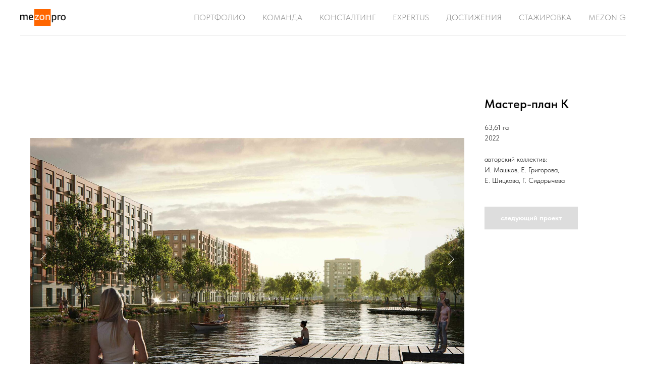

--- FILE ---
content_type: text/html; charset=UTF-8
request_url: http://mezonpro.ru/page38312199.html
body_size: 10282
content:
<!DOCTYPE html> <html> <head> <meta charset="utf-8" /> <meta http-equiv="Content-Type" content="text/html; charset=utf-8" /> <meta name="viewport" content="width=device-width, initial-scale=1.0" /> <!--metatextblock--> <title>Мастер-план К</title> <meta name="description" content="архитектурное бюро" /> <meta property="og:url" content="http://mezonpro.ru/kmasterplan" /> <meta property="og:title" content="Мастер-план К" /> <meta property="og:description" content="архитектурное бюро" /> <meta property="og:type" content="website" /> <meta property="og:image" content="https://static.tildacdn.com/tild3938-6132-4563-b964-316337316361/5.jpg" /> <link rel="canonical" href="http://mezonpro.ru/kmasterplan"> <!--/metatextblock--> <meta name="format-detection" content="telephone=no" /> <meta http-equiv="x-dns-prefetch-control" content="on"> <link rel="dns-prefetch" href="https://ws.tildacdn.com"> <link rel="dns-prefetch" href="https://static.tildacdn.com"> <link rel="dns-prefetch" href="https://fonts.tildacdn.com"> <link rel="shortcut icon" href="https://static.tildacdn.com/tild3938-3763-4132-b932-633264623834/favicon.ico" type="image/x-icon" /> <link rel="apple-touch-icon" href="https://static.tildacdn.com/tild3231-3138-4237-b133-303463616230/_.png"> <link rel="apple-touch-icon" sizes="76x76" href="https://static.tildacdn.com/tild3231-3138-4237-b133-303463616230/_.png"> <link rel="apple-touch-icon" sizes="152x152" href="https://static.tildacdn.com/tild3231-3138-4237-b133-303463616230/_.png"> <link rel="apple-touch-startup-image" href="https://static.tildacdn.com/tild3231-3138-4237-b133-303463616230/_.png"> <meta name="msapplication-TileColor" content="#000000"> <meta name="msapplication-TileImage" content="https://static.tildacdn.com/tild3130-3831-4138-a133-623337346161/_.png"> <!-- Assets --> <script src="https://neo.tildacdn.com/js/tilda-fallback-1.0.min.js" async charset="utf-8"></script> <link rel="stylesheet" href="https://static.tildacdn.com/css/tilda-grid-3.0.min.css" type="text/css" media="all" onerror="this.loaderr='y';"/> <link rel="stylesheet" href="https://static.tildacdn.com/ws/project1356662/tilda-blocks-page38312199.min.css?t=1734966787" type="text/css" media="all" onerror="this.loaderr='y';" /> <link rel="preconnect" href="https://fonts.gstatic.com"> <link href="https://fonts.googleapis.com/css2?family=PT+Sans:wght@400;700&subset=latin,cyrillic" rel="stylesheet"> <link rel="stylesheet" href="https://static.tildacdn.com/css/tilda-slds-1.4.min.css" type="text/css" media="print" onload="this.media='all';" onerror="this.loaderr='y';" /> <noscript><link rel="stylesheet" href="https://static.tildacdn.com/css/tilda-slds-1.4.min.css" type="text/css" media="all" /></noscript> <link rel="stylesheet" href="https://static.tildacdn.com/css/tilda-catalog-1.1.min.css" type="text/css" media="print" onload="this.media='all';" onerror="this.loaderr='y';" /> <noscript><link rel="stylesheet" href="https://static.tildacdn.com/css/tilda-catalog-1.1.min.css" type="text/css" media="all" /></noscript> <link rel="stylesheet" href="https://static.tildacdn.com/css/tilda-forms-1.0.min.css" type="text/css" media="all" onerror="this.loaderr='y';" /> <link rel="stylesheet" href="https://static.tildacdn.com/css/tilda-zoom-2.0.min.css" type="text/css" media="print" onload="this.media='all';" onerror="this.loaderr='y';" /> <noscript><link rel="stylesheet" href="https://static.tildacdn.com/css/tilda-zoom-2.0.min.css" type="text/css" media="all" /></noscript> <script type="text/javascript">TildaFonts=["427","429","431","433","435"];</script> <script type="text/javascript" src="https://static.tildacdn.com/js/tilda-fonts.min.js" charset="utf-8" onerror="this.loaderr='y';"></script> <link rel="stylesheet" href="https://static.tildacdn.com/css/fonts-tildasans.css" type="text/css" media="all" onerror="this.loaderr='y';" /> <script nomodule src="https://static.tildacdn.com/js/tilda-polyfill-1.0.min.js" charset="utf-8"></script> <script type="text/javascript">function t_onReady(func) {if(document.readyState!='loading') {func();} else {document.addEventListener('DOMContentLoaded',func);}}
function t_onFuncLoad(funcName,okFunc,time) {if(typeof window[funcName]==='function') {okFunc();} else {setTimeout(function() {t_onFuncLoad(funcName,okFunc,time);},(time||100));}}function t_throttle(fn,threshhold,scope) {return function() {fn.apply(scope||this,arguments);};}function t396_initialScale(t){t=document.getElementById("rec"+t);if(t){t=t.querySelector(".t396__artboard");if(t){var e,r=document.documentElement.clientWidth,a=[];if(i=t.getAttribute("data-artboard-screens"))for(var i=i.split(","),l=0;l<i.length;l++)a[l]=parseInt(i[l],10);else a=[320,480,640,960,1200];for(l=0;l<a.length;l++){var n=a[l];n<=r&&(e=n)}var o="edit"===window.allrecords.getAttribute("data-tilda-mode"),d="center"===t396_getFieldValue(t,"valign",e,a),c="grid"===t396_getFieldValue(t,"upscale",e,a),s=t396_getFieldValue(t,"height_vh",e,a),u=t396_getFieldValue(t,"height",e,a),g=!!window.opr&&!!window.opr.addons||!!window.opera||-1!==navigator.userAgent.indexOf(" OPR/");if(!o&&d&&!c&&!s&&u&&!g){for(var _=parseFloat((r/e).toFixed(3)),f=[t,t.querySelector(".t396__carrier"),t.querySelector(".t396__filter")],l=0;l<f.length;l++)f[l].style.height=Math.floor(parseInt(u,10)*_)+"px";t396_scaleInitial__getElementsToScale(t).forEach(function(t){t.style.zoom=_})}}}}function t396_scaleInitial__getElementsToScale(t){return t?Array.prototype.slice.call(t.children).filter(function(t){return t&&(t.classList.contains("t396__elem")||t.classList.contains("t396__group"))}):[]}function t396_getFieldValue(t,e,r,a){var i=a[a.length-1],l=r===i?t.getAttribute("data-artboard-"+e):t.getAttribute("data-artboard-"+e+"-res-"+r);if(!l)for(var n=0;n<a.length;n++){var o=a[n];if(!(o<=r)&&(l=o===i?t.getAttribute("data-artboard-"+e):t.getAttribute("data-artboard-"+e+"-res-"+o)))break}return l}</script> <script src="https://static.tildacdn.com/js/jquery-1.10.2.min.js" charset="utf-8" onerror="this.loaderr='y';"></script> <script src="https://static.tildacdn.com/js/tilda-scripts-3.0.min.js" charset="utf-8" defer onerror="this.loaderr='y';"></script> <script src="https://static.tildacdn.com/ws/project1356662/tilda-blocks-page38312199.min.js?t=1734966787" charset="utf-8" async onerror="this.loaderr='y';"></script> <script src="https://static.tildacdn.com/js/tilda-lazyload-1.0.min.js" charset="utf-8" async onerror="this.loaderr='y';"></script> <script src="https://static.tildacdn.com/js/tilda-menu-1.0.min.js" charset="utf-8" async onerror="this.loaderr='y';"></script> <script src="https://static.tildacdn.com/js/tilda-slds-1.4.min.js" charset="utf-8" async onerror="this.loaderr='y';"></script> <script src="https://static.tildacdn.com/js/hammer.min.js" charset="utf-8" async onerror="this.loaderr='y';"></script> <script src="https://static.tildacdn.com/js/tilda-products-1.0.min.js" charset="utf-8" async onerror="this.loaderr='y';"></script> <script src="https://static.tildacdn.com/js/tilda-catalog-1.1.min.js" charset="utf-8" async onerror="this.loaderr='y';"></script> <script src="https://static.tildacdn.com/js/tilda-zero-1.1.min.js" charset="utf-8" async onerror="this.loaderr='y';"></script> <script src="https://static.tildacdn.com/js/tilda-zoom-2.0.min.js" charset="utf-8" async onerror="this.loaderr='y';"></script> <script src="https://static.tildacdn.com/js/tilda-zero-scale-1.0.min.js" charset="utf-8" async onerror="this.loaderr='y';"></script> <script src="https://static.tildacdn.com/js/tilda-skiplink-1.0.min.js" charset="utf-8" async onerror="this.loaderr='y';"></script> <script src="https://static.tildacdn.com/js/tilda-events-1.0.min.js" charset="utf-8" async onerror="this.loaderr='y';"></script> <!-- nominify begin --><meta name="p:domain_verify" content="ac13ee592c5b16a7957d5ce5696f6a65"/><!-- nominify end --><script type="text/javascript">window.dataLayer=window.dataLayer||[];</script> <script type="text/javascript">(function() {if((/bot|google|yandex|baidu|bing|msn|duckduckbot|teoma|slurp|crawler|spider|robot|crawling|facebook/i.test(navigator.userAgent))===false&&typeof(sessionStorage)!='undefined'&&sessionStorage.getItem('visited')!=='y'&&document.visibilityState){var style=document.createElement('style');style.type='text/css';style.innerHTML='@media screen and (min-width: 980px) {.t-records {opacity: 0;}.t-records_animated {-webkit-transition: opacity ease-in-out .2s;-moz-transition: opacity ease-in-out .2s;-o-transition: opacity ease-in-out .2s;transition: opacity ease-in-out .2s;}.t-records.t-records_visible {opacity: 1;}}';document.getElementsByTagName('head')[0].appendChild(style);function t_setvisRecs(){var alr=document.querySelectorAll('.t-records');Array.prototype.forEach.call(alr,function(el) {el.classList.add("t-records_animated");});setTimeout(function() {Array.prototype.forEach.call(alr,function(el) {el.classList.add("t-records_visible");});sessionStorage.setItem("visited","y");},400);}
document.addEventListener('DOMContentLoaded',t_setvisRecs);}})();</script></head> <body class="t-body" style="margin:0;"> <!--allrecords--> <div id="allrecords" class="t-records" data-hook="blocks-collection-content-node" data-tilda-project-id="1356662" data-tilda-page-id="38312199" data-tilda-page-alias="kmasterplan" data-tilda-formskey="72cf45393fb9b35835e0ce00ece4ff33" data-tilda-imgoptimoff="yes" data-tilda-lazy="yes" data-tilda-root-zone="com" data-tilda-project-headcode="yes"> <div id="rec844305594" class="r t-rec" style=" " data-animationappear="off" data-record-type="456"> <!-- T456 --> <div id="nav844305594marker"></div> <div class="tmenu-mobile"> <div class="tmenu-mobile__container"> <div class="tmenu-mobile__text t-name t-name_md" field="menu_mob_title">&nbsp;</div> <button type="button"
class="t-menuburger t-menuburger_first "
aria-label="Навигационное меню"
aria-expanded="false"> <span style="background-color:#cfcbcb;"></span> <span style="background-color:#cfcbcb;"></span> <span style="background-color:#cfcbcb;"></span> <span style="background-color:#cfcbcb;"></span> </button> <script>function t_menuburger_init(recid) {var rec=document.querySelector('#rec' + recid);if(!rec) return;var burger=rec.querySelector('.t-menuburger');if(!burger) return;var isSecondStyle=burger.classList.contains('t-menuburger_second');if(isSecondStyle&&!window.isMobile&&!('ontouchend' in document)) {burger.addEventListener('mouseenter',function() {if(burger.classList.contains('t-menuburger-opened')) return;burger.classList.remove('t-menuburger-unhovered');burger.classList.add('t-menuburger-hovered');});burger.addEventListener('mouseleave',function() {if(burger.classList.contains('t-menuburger-opened')) return;burger.classList.remove('t-menuburger-hovered');burger.classList.add('t-menuburger-unhovered');setTimeout(function() {burger.classList.remove('t-menuburger-unhovered');},300);});}
burger.addEventListener('click',function() {if(!burger.closest('.tmenu-mobile')&&!burger.closest('.t450__burger_container')&&!burger.closest('.t466__container')&&!burger.closest('.t204__burger')&&!burger.closest('.t199__js__menu-toggler')) {burger.classList.toggle('t-menuburger-opened');burger.classList.remove('t-menuburger-unhovered');}});var menu=rec.querySelector('[data-menu="yes"]');if(!menu) return;var menuLinks=menu.querySelectorAll('.t-menu__link-item');var submenuClassList=['t978__menu-link_hook','t978__tm-link','t966__tm-link','t794__tm-link','t-menusub__target-link'];Array.prototype.forEach.call(menuLinks,function(link) {link.addEventListener('click',function() {var isSubmenuHook=submenuClassList.some(function(submenuClass) {return link.classList.contains(submenuClass);});if(isSubmenuHook) return;burger.classList.remove('t-menuburger-opened');});});menu.addEventListener('clickedAnchorInTooltipMenu',function() {burger.classList.remove('t-menuburger-opened');});}
t_onReady(function() {t_onFuncLoad('t_menuburger_init',function(){t_menuburger_init('844305594');});});</script> <style>.t-menuburger{position:relative;flex-shrink:0;width:28px;height:20px;padding:0;border:none;background-color:transparent;outline:none;-webkit-transform:rotate(0deg);transform:rotate(0deg);transition:transform .5s ease-in-out;cursor:pointer;z-index:999;}.t-menuburger span{display:block;position:absolute;width:100%;opacity:1;left:0;-webkit-transform:rotate(0deg);transform:rotate(0deg);transition:.25s ease-in-out;height:3px;background-color:#000;}.t-menuburger span:nth-child(1){top:0px;}.t-menuburger span:nth-child(2),.t-menuburger span:nth-child(3){top:8px;}.t-menuburger span:nth-child(4){top:16px;}.t-menuburger__big{width:42px;height:32px;}.t-menuburger__big span{height:5px;}.t-menuburger__big span:nth-child(2),.t-menuburger__big span:nth-child(3){top:13px;}.t-menuburger__big span:nth-child(4){top:26px;}.t-menuburger__small{width:22px;height:14px;}.t-menuburger__small span{height:2px;}.t-menuburger__small span:nth-child(2),.t-menuburger__small span:nth-child(3){top:6px;}.t-menuburger__small span:nth-child(4){top:12px;}.t-menuburger-opened span:nth-child(1){top:8px;width:0%;left:50%;}.t-menuburger-opened span:nth-child(2){-webkit-transform:rotate(45deg);transform:rotate(45deg);}.t-menuburger-opened span:nth-child(3){-webkit-transform:rotate(-45deg);transform:rotate(-45deg);}.t-menuburger-opened span:nth-child(4){top:8px;width:0%;left:50%;}.t-menuburger-opened.t-menuburger__big span:nth-child(1){top:6px;}.t-menuburger-opened.t-menuburger__big span:nth-child(4){top:18px;}.t-menuburger-opened.t-menuburger__small span:nth-child(1),.t-menuburger-opened.t-menuburger__small span:nth-child(4){top:6px;}@media (hover),(min-width:0\0){.t-menuburger_first:hover span:nth-child(1){transform:translateY(1px);}.t-menuburger_first:hover span:nth-child(4){transform:translateY(-1px);}.t-menuburger_first.t-menuburger__big:hover span:nth-child(1){transform:translateY(3px);}.t-menuburger_first.t-menuburger__big:hover span:nth-child(4){transform:translateY(-3px);}}.t-menuburger_second span:nth-child(2),.t-menuburger_second span:nth-child(3){width:80%;left:20%;right:0;}@media (hover),(min-width:0\0){.t-menuburger_second.t-menuburger-hovered span:nth-child(2),.t-menuburger_second.t-menuburger-hovered span:nth-child(3){animation:t-menuburger-anim 0.3s ease-out normal forwards;}.t-menuburger_second.t-menuburger-unhovered span:nth-child(2),.t-menuburger_second.t-menuburger-unhovered span:nth-child(3){animation:t-menuburger-anim2 0.3s ease-out normal forwards;}}.t-menuburger_second.t-menuburger-opened span:nth-child(2),.t-menuburger_second.t-menuburger-opened span:nth-child(3){left:0;right:0;width:100%!important;}.t-menuburger_third span:nth-child(4){width:70%;left:unset;right:0;}@media (hover),(min-width:0\0){.t-menuburger_third:not(.t-menuburger-opened):hover span:nth-child(4){width:100%;}}.t-menuburger_third.t-menuburger-opened span:nth-child(4){width:0!important;right:50%;}.t-menuburger_fourth{height:12px;}.t-menuburger_fourth.t-menuburger__small{height:8px;}.t-menuburger_fourth.t-menuburger__big{height:18px;}.t-menuburger_fourth span:nth-child(2),.t-menuburger_fourth span:nth-child(3){top:4px;opacity:0;}.t-menuburger_fourth span:nth-child(4){top:8px;}.t-menuburger_fourth.t-menuburger__small span:nth-child(2),.t-menuburger_fourth.t-menuburger__small span:nth-child(3){top:3px;}.t-menuburger_fourth.t-menuburger__small span:nth-child(4){top:6px;}.t-menuburger_fourth.t-menuburger__small span:nth-child(2),.t-menuburger_fourth.t-menuburger__small span:nth-child(3){top:3px;}.t-menuburger_fourth.t-menuburger__small span:nth-child(4){top:6px;}.t-menuburger_fourth.t-menuburger__big span:nth-child(2),.t-menuburger_fourth.t-menuburger__big span:nth-child(3){top:6px;}.t-menuburger_fourth.t-menuburger__big span:nth-child(4){top:12px;}@media (hover),(min-width:0\0){.t-menuburger_fourth:not(.t-menuburger-opened):hover span:nth-child(1){transform:translateY(1px);}.t-menuburger_fourth:not(.t-menuburger-opened):hover span:nth-child(4){transform:translateY(-1px);}.t-menuburger_fourth.t-menuburger__big:not(.t-menuburger-opened):hover span:nth-child(1){transform:translateY(3px);}.t-menuburger_fourth.t-menuburger__big:not(.t-menuburger-opened):hover span:nth-child(4){transform:translateY(-3px);}}.t-menuburger_fourth.t-menuburger-opened span:nth-child(1),.t-menuburger_fourth.t-menuburger-opened span:nth-child(4){top:4px;}.t-menuburger_fourth.t-menuburger-opened span:nth-child(2),.t-menuburger_fourth.t-menuburger-opened span:nth-child(3){opacity:1;}@keyframes t-menuburger-anim{0%{width:80%;left:20%;right:0;}50%{width:100%;left:0;right:0;}100%{width:80%;left:0;right:20%;}}@keyframes t-menuburger-anim2{0%{width:80%;left:0;}50%{width:100%;right:0;left:0;}100%{width:80%;left:20%;right:0;}}</style> </div> </div> <style>.tmenu-mobile{background-color:#111;display:none;width:100%;top:0;z-index:990;}.tmenu-mobile_positionfixed{position:fixed;}.tmenu-mobile__text{color:#fff;}.tmenu-mobile__container{min-height:64px;padding:20px;position:relative;box-sizing:border-box;display:-webkit-flex;display:-ms-flexbox;display:flex;-webkit-align-items:center;-ms-flex-align:center;align-items:center;-webkit-justify-content:space-between;-ms-flex-pack:justify;justify-content:space-between;}.tmenu-mobile__list{display:block;}.tmenu-mobile__burgerlogo{display:inline-block;font-size:24px;font-weight:400;white-space:nowrap;vertical-align:middle;}.tmenu-mobile__imglogo{height:auto;display:block;max-width:300px!important;box-sizing:border-box;padding:0;margin:0 auto;}@media screen and (max-width:980px){.tmenu-mobile__menucontent_hidden{display:none;height:100%;}.tmenu-mobile{display:block;}}@media screen and (max-width:980px){#rec844305594 .t-menuburger{-webkit-order:1;-ms-flex-order:1;order:1;}}</style> <style> #rec844305594 .tmenu-mobile__burgerlogo a{color:#ffffff;}</style> <style> #rec844305594 .tmenu-mobile__burgerlogo__title{color:#ffffff;}</style> <div id="nav844305594" class="t456 t456__positionstatic tmenu-mobile__menucontent_hidden" style="background-color: rgba(255,255,255,1); height:70px; " data-bgcolor-hex="#ffffff" data-bgcolor-rgba="rgba(255,255,255,1)" data-navmarker="nav844305594marker" data-appearoffset="250px" data-bgopacity-two="" data-menushadow="" data-menushadow-css="" data-bgopacity="1" data-menu-items-align="right" data-menu="yes"> <div class="t456__maincontainer " style="height:70px;"> <div class="t456__leftwrapper" style="min-width:90px;width:90px;"> <div class="t456__logowrapper" style="display: block;"> <a href="https://mezonpro.ru/"> <img class="t456__imglogo t456__imglogomobile"
src="https://static.tildacdn.com/tild3963-6339-4138-b965-393364323532/__.png"
imgfield="img"
style="max-width: 90px; width: 90px;"
alt="Company"> </a> </div> </div> <nav
class="t456__rightwrapper t456__menualign_right"
style=""> <ul role="list" class="t456__list t-menu__list"> <li class="t456__list_item"
style="padding:0 15px 0 0;"> <a class="t-menu__link-item"
href="http://mezonpro.ru/work" data-menu-submenu-hook="" data-menu-item-number="1">ПОРТФОЛИО</a> </li> <li class="t456__list_item"
style="padding:0 15px;"> <a class="t-menu__link-item"
href="http://mezonpro.ru/teamstructure" data-menu-submenu-hook="" data-menu-item-number="2">КОМАНДА</a> </li> <li class="t456__list_item"
style="padding:0 15px;"> <a class="t-menu__link-item"
href="http://mezonpro.ru/consulting" data-menu-submenu-hook="" data-menu-item-number="3">КОНСТАЛТИНГ</a> </li> <li class="t456__list_item"
style="padding:0 15px;"> <a class="t-menu__link-item"
href="http://mezonpro.ru/expert" data-menu-submenu-hook="" data-menu-item-number="4">EXPERTUS</a> </li> <li class="t456__list_item"
style="padding:0 15px;"> <a class="t-menu__link-item"
href="http://mezonpro.ru/winwin" data-menu-submenu-hook="" data-menu-item-number="5">ДОСТИЖЕНИЯ</a> </li> <li class="t456__list_item"
style="padding:0 15px;"> <a class="t-menu__link-item"
href="http://mezonpro.ru/internship" data-menu-submenu-hook="" data-menu-item-number="6">СТАЖИРОВКА</a> </li> <li class="t456__list_item"
style="padding:0 0 0 15px;"> <a class="t-menu__link-item"
href="" data-menu-submenu-hook="" data-menu-item-number="7">MEZON G</a> </li> </ul> </nav> <div class="t456__linewrapper"> <hr class="t456__horizontalline" style=" background-color:#cfcbcb; "> </div> </div> </div> <style>@media screen and (max-width:980px){#rec844305594 .t456__leftcontainer{padding:20px;}}@media screen and (max-width:980px){#rec844305594 .t456__imglogo{padding:20px 0;}}</style> <script type="text/javascript">t_onReady(function() {t_onFuncLoad('t_menu__highlightActiveLinks',function() {t_menu__highlightActiveLinks('.t456__list_item a');});});t_onReady(function() {t_onFuncLoad('t_menu__setBGcolor',function() {t_menu__setBGcolor('844305594','.t456');window.addEventListener('resize',function() {t_menu__setBGcolor('844305594','.t456');});});t_onFuncLoad('t_menu__interactFromKeyboard',function() {t_menu__interactFromKeyboard('844305594');});});</script> <script type="text/javascript">t_onReady(function() {t_onFuncLoad('t_menu__createMobileMenu',function() {t_menu__createMobileMenu('844305594','.t456');});});</script> <style>#rec844305594 .t-menu__link-item{-webkit-transition:color 0.3s ease-in-out,opacity 0.3s ease-in-out;transition:color 0.3s ease-in-out,opacity 0.3s ease-in-out;}#rec844305594 .t-menu__link-item.t-active:not(.t978__menu-link){font-weight:900 !important;}#rec844305594 .t-menu__link-item:not(.t-active):not(.tooltipstered):hover{color:#000000 !important;}#rec844305594 .t-menu__link-item:not(.t-active):not(.tooltipstered):focus-visible{color:#000000 !important;}@supports (overflow:-webkit-marquee) and (justify-content:inherit){#rec844305594 .t-menu__link-item,#rec844305594 .t-menu__link-item.t-active{opacity:1 !important;}}</style> <style> #rec844305594 .t456__logowrapper a{color:#ffffff;}#rec844305594 a.t-menu__link-item{color:#8a8a8a;font-weight:300;}</style> <style> #rec844305594 .t456__logo{color:#ffffff;}</style> <!--[if IE 8]> <style>#rec844305594 .t456{filter:progid:DXImageTransform.Microsoft.gradient(startColorStr='#D9ffffff',endColorstr='#D9ffffff');}</style> <![endif]--> </div> <div id="rec844307704" class="r t-rec t-rec_pt_120 t-rec_pb_120" style="padding-top:120px;padding-bottom:120px; " data-animationappear="off" data-record-type="744"> <!-- t744 --> <div class="t744"> <div class="t-container js-product js-product-single "> <div class="t744__col t744__col_first t-col t-col_9 "> <!-- gallery --> <div class="t-slds" style="visibility: hidden;"> <div class="t-slds__main"> <div class="t-slds__container"> <div class="t-slds__items-wrapper t-slds_animated-none " data-slider-transition="300" data-slider-with-cycle="true" data-slider-correct-height="true" data-auto-correct-mobile-width="false"> <div class="t-slds__item t-slds__item_active" data-slide-index="1"> <div class="t-slds__wrapper" itemscope itemtype="http://schema.org/ImageObject"> <meta itemprop="image" content="https://static.tildacdn.com/tild3663-6461-4265-b339-373063663832/5_1.jpg"> <div class="t-slds__imgwrapper" bgimgfield="gi_img__0" data-zoom-target="0" data-zoomable="yes" data-img-zoom-url="https://static.tildacdn.com/tild3663-6461-4265-b339-373063663832/5_1.jpg"> <div class="t-slds__bgimg t-slds__bgimg-contain t-bgimg js-product-img" data-original="https://static.tildacdn.com/tild3663-6461-4265-b339-373063663832/5_1.jpg" style="padding-bottom:75%; background-image: url('https://thb.tildacdn.com/tild3663-6461-4265-b339-373063663832/-/resizeb/20x/5_1.jpg');"></div> </div> </div> </div> <div class="t-slds__item " data-slide-index="2"> <div class="t-slds__wrapper" itemscope itemtype="http://schema.org/ImageObject"> <meta itemprop="image" content="https://static.tildacdn.com/tild6562-6466-4338-a261-326430663931/6.jpg"> <div class="t-slds__imgwrapper" bgimgfield="gi_img__1" data-zoom-target="1" data-zoomable="yes" data-img-zoom-url="https://static.tildacdn.com/tild6562-6466-4338-a261-326430663931/6.jpg"> <div class="t-slds__bgimg t-slds__bgimg-contain t-bgimg " data-original="https://static.tildacdn.com/tild6562-6466-4338-a261-326430663931/6.jpg" style="padding-bottom:75%; background-image: url('https://thb.tildacdn.com/tild6562-6466-4338-a261-326430663931/-/resizeb/20x/6.jpg');"></div> </div> </div> </div> <div class="t-slds__item " data-slide-index="3"> <div class="t-slds__wrapper" itemscope itemtype="http://schema.org/ImageObject"> <meta itemprop="image" content="https://static.tildacdn.com/tild6639-3166-4962-b438-646564613938/4.jpg"> <div class="t-slds__imgwrapper" bgimgfield="gi_img__2" data-zoom-target="2" data-zoomable="yes" data-img-zoom-url="https://static.tildacdn.com/tild6639-3166-4962-b438-646564613938/4.jpg"> <div class="t-slds__bgimg t-slds__bgimg-contain t-bgimg " data-original="https://static.tildacdn.com/tild6639-3166-4962-b438-646564613938/4.jpg" style="padding-bottom:75%; background-image: url('https://thb.tildacdn.com/tild6639-3166-4962-b438-646564613938/-/resizeb/20x/4.jpg');"></div> </div> </div> </div> </div> <div class="t-slds__arrow_container "> <style type="text/css">#rec844307704 .t-slds__arrow_wrapper:hover .t-slds__arrow-withbg{border-color:#000000 !important;background-color:rgba() !important;}#rec844307704 .t-slds__arrow-withbg:focus-visible{border-color:#000000 !important;background-color:rgba() !important;}</style> <li class="t-slds__arrow_wrapper t-slds__arrow_wrapper-left" data-slide-direction="left"> <button
type="button"
class="t-slds__arrow t-slds__arrow-left "
aria-controls="carousel_844307704"
aria-disabled="false"
aria-label="Предыдущий слайд"> <div class="t-slds__arrow_body t-slds__arrow_body-left" style="width: 13px;"> <svg role="presentation" focusable="false" style="display: block" viewBox="0 0 13.3 25" xmlns="http://www.w3.org/2000/svg" xmlns:xlink="http://www.w3.org/1999/xlink"> <style type="text/css">#rec844307704 .t-slds__arrow_wrapper polyline{-webkit-transition:stroke ease-in-out .2s;-moz-transition:stroke ease-in-out .2s;-o-transition:stroke ease-in-out .2s;transition:stroke ease-in-out .2s;}#rec844307704 .t-slds__arrow_wrapper:hover polyline{stroke:#000000 !important;}#rec844307704 .t-slds__arrow:focus-visible polyline{stroke:#000000 !important;}</style> <polyline
fill="none"
stroke="#ffffff"
stroke-linejoin="butt"
stroke-linecap="butt"
stroke-width="1"
points="0.5,0.5 12.5,12.5 0.5,24.5"
/> </svg> </div> </button> </li> <li class="t-slds__arrow_wrapper t-slds__arrow_wrapper-right" data-slide-direction="right"> <button
type="button"
class="t-slds__arrow t-slds__arrow-right "
aria-controls="carousel_844307704"
aria-disabled="false"
aria-label="Следующий слайд"> <div class="t-slds__arrow_body t-slds__arrow_body-right" style="width: 13px;"> <svg role="presentation" focusable="false" style="display: block" viewBox="0 0 13.3 25" xmlns="http://www.w3.org/2000/svg" xmlns:xlink="http://www.w3.org/1999/xlink"> <polyline
fill="none"
stroke="#ffffff"
stroke-linejoin="butt"
stroke-linecap="butt"
stroke-width="1"
points="0.5,0.5 12.5,12.5 0.5,24.5"
/> </svg> </div> </button> </li> </div> </div> </div> <div class="t-slds__thumbsbullet-wrapper t-align_center"> <div class="t-slds__thumbsbullet t-slds__bullet t-slds__bullet_active" data-slide-bullet-for="1"> <div class="t-slds__bgimg t-bgimg" data-original="https://static.tildacdn.com/tild3663-6461-4265-b339-373063663832/5_1.jpg" style="padding-bottom: 100%; background-image: url('https://thb.tildacdn.com/tild3663-6461-4265-b339-373063663832/-/resizeb/20x/5_1.jpg');"></div> <div class="t-slds__thumbsbullet-border"></div> </div> <div class="t-slds__thumbsbullet t-slds__bullet " data-slide-bullet-for="2"> <div class="t-slds__bgimg t-bgimg" data-original="https://static.tildacdn.com/tild6562-6466-4338-a261-326430663931/6.jpg" style="padding-bottom: 100%; background-image: url('https://thb.tildacdn.com/tild6562-6466-4338-a261-326430663931/-/resizeb/20x/6.jpg');"></div> <div class="t-slds__thumbsbullet-border"></div> </div> <div class="t-slds__thumbsbullet t-slds__bullet " data-slide-bullet-for="3"> <div class="t-slds__bgimg t-bgimg" data-original="https://static.tildacdn.com/tild6639-3166-4962-b438-646564613938/4.jpg" style="padding-bottom: 100%; background-image: url('https://thb.tildacdn.com/tild6639-3166-4962-b438-646564613938/-/resizeb/20x/4.jpg');"></div> <div class="t-slds__thumbsbullet-border"></div> </div> </div> </div> <style type="text/css">#rec844307704 .t-slds__bullet_active .t-slds__bullet_body{background-color:#222 !important;}#rec844307704 .t-slds__bullet:hover .t-slds__bullet_body{background-color:#222 !important;}#rec844307704 .t-slds__bullet_body:focus-visible{background-color:#222 !important;}</style> <!--/gallery --> </div> <div class="t744__col t-col t-col_3 "> <div class="t744__info "> <div class="t744__textwrapper"> <div class="t744__title-wrapper"> <div class="t744__title t-name t-name_xl js-product-name" field="title">Мастер-план К</div> </div> <div class="js-product-controls-wrapper"> </div> <div class="t744__descr t-descr t-descr_xxs" field="descr">63,61 га<br />2022<br /><br />авторский коллектив:<br />И. Машков, Е. Григорова,<br />Е. Шицкова, Г. Сидорычева<br /><br /></div> <div class="t744__btn-wrapper t744__btn-bottom t1002__btns-wrapper"> <a href="#order" target="" class="t744__btn t-btn t-btn_sm " style="color:#ffffff;background-color:#dddddd;"> <table role="presentation" style="width:100%; height:100%;"><tr><td class="js-store-prod-buy-btn-txt">следующий проект</td></tr></table> </a> </div> </div> </div> </div> </div> </div> <script type="text/javascript">t_onReady(function() {t_onFuncLoad('t744_init',function() {t744_init('844307704');});});</script> <style type="text/css">#rec844307704 .t-slds__bullet_active .t-slds__bullet_body{background-color:#222 !important;}#rec844307704 .t-slds__bullet:hover .t-slds__bullet_body{background-color:#222 !important;}</style> </div> <div id="rec844305667" class="r t-rec t-rec_pt_0" style="padding-top:0px; " data-animationappear="off" data-record-type="217"> <!-- t190 --> <div class="t190" style="position:fixed; z-index:100000; bottom:30px; left:300px; min-height:30px"> <button type="button"
class="t190__button t190__button_circle"
aria-label="Вернуться к началу страницы"> <svg role="presentation" xmlns="http://www.w3.org/2000/svg" xmlns:xlink="http://www.w3.org/1999/xlink" x="0px" y="0px"
width="50px" height="50px" viewBox="0 0 48 48" enable-background="new 0 0 48 48" xml:space="preserve"> <path style="fill:#d8d8d8;" d="M47.875,24c0,13.186-10.689,23.875-23.875,23.875S0.125,37.186,0.125,24S10.814,0.125,24,0.125
S47.875,10.814,47.875,24z M25.503,16.881l6.994,7.049c0.583,0.588,1.532,0.592,2.121,0.008c0.588-0.583,0.592-1.533,0.008-2.122
l-9.562-9.637c-0.281-0.283-0.664-0.443-1.063-0.443c0,0,0,0-0.001,0c-0.399,0-0.782,0.159-1.063,0.442l-9.591,9.637
c-0.584,0.587-0.583,1.537,0.005,2.121c0.292,0.292,0.675,0.437,1.058,0.437c0.385,0,0.77-0.147,1.063-0.442L22.5,16.87v19.163
c0,0.828,0.671,1.5,1.5,1.5s1.5-0.672,1.5-1.5L25.503,16.881z"/> </svg> </button> </div> <script>t_onReady(function() {var rec=document.querySelector('#rec844305667');if(!rec) return;var wrapperBlock=rec.querySelector('.t190');if(!wrapperBlock) return;wrapperBlock.style.display='none';window.addEventListener('scroll',t_throttle(function() {if(window.pageYOffset>window.innerHeight) {if(wrapperBlock.style.display==='none') wrapperBlock.style.display='block';} else {if(wrapperBlock.style.display==='block') wrapperBlock.style.display='none';}}));t_onFuncLoad('t190_init',function() {t190_init(844305667);});});</script> </div> <div id="rec619148017" class="r t-rec t-rec_pt_0" style="padding-top:0px;background-color:#ffffff; " data-animationappear="off" data-record-type="396" data-bg-color="#ffffff"> <!-- T396 --> <style>#rec619148017 .t396__artboard {height:594px;background-color:#ffffff;overflow:visible;}#rec619148017 .t396__filter {height:594px;background-image:-webkit-gradient( linear,left top,left bottom,from(rgba(255,255,255,0.7)),to(rgba(255,255,255,0.7)) );background-image:-webkit-linear-gradient(top,rgba(255,255,255,0.7),rgba(255,255,255,0.7));background-image:linear-gradient(to bottom,rgba(255,255,255,0.7),rgba(255,255,255,0.7));will-change:transform;}#rec619148017 .t396__carrier{height:594px;background-position:center center;background-attachment:scroll;background-size:cover;background-repeat:no-repeat;}@media screen and (max-width:1199px) {#rec619148017 .t396__artboard,#rec619148017 .t396__filter,#rec619148017 .t396__carrier {height:462px;}#rec619148017 .t396__filter {}#rec619148017 .t396__carrier {background-attachment:scroll;}}@media screen and (max-width:959px) {#rec619148017 .t396__artboard,#rec619148017 .t396__filter,#rec619148017 .t396__carrier {height:440px;}#rec619148017 .t396__filter{background-image:-webkit-gradient( linear,left top,left bottom,from(rgba(255,255,255,0.5)),to(rgba(255,255,255,0.5)) );background-image:-webkit-linear-gradient(top,rgba(255,255,255,0.5),rgba(255,255,255,0.5));background-image:linear-gradient(to bottom,rgba(255,255,255,0.5),rgba(255,255,255,0.5));background-color:unset;will-change:transform;}#rec619148017 .t396__carrier {background-position:center center;background-attachment:scroll;}}@media screen and (max-width:639px) {#rec619148017 .t396__artboard,#rec619148017 .t396__filter,#rec619148017 .t396__carrier {height:310px;}#rec619148017 .t396__filter {}#rec619148017 .t396__carrier {background-attachment:scroll;}}@media screen and (max-width:479px) {#rec619148017 .t396__artboard,#rec619148017 .t396__filter,#rec619148017 .t396__carrier {height:214px;}#rec619148017 .t396__artboard {background-color:#ffffff;}#rec619148017 .t396__filter{background-image:-webkit-gradient( linear,left top,left bottom,from(rgba(255,255,255,0.5)),to(rgba(255,255,255,0.5)) );background-image:-webkit-linear-gradient(top,rgba(255,255,255,0.5),rgba(255,255,255,0.5));background-image:linear-gradient(to bottom,rgba(255,255,255,0.5),rgba(255,255,255,0.5));background-color:unset;will-change:transform;}#rec619148017 .t396__carrier {background-position:center center;background-attachment:scroll;}}#rec619148017 .tn-elem[data-elem-id="1689776288524"]{z-index:3;top:33px;left:calc(50% - 600px + 306px);width:674px;height:auto;}#rec619148017 .tn-elem[data-elem-id="1689776288524"] .tn-atom {border-radius:0px 0px 0px 0px;background-position:center center;border-color:transparent ;border-style:solid;}#rec619148017 .tn-elem[data-elem-id="1689776288524"] .tn-atom__img {border-radius:0px 0px 0px 0px;}@media screen and (max-width:1199px) {#rec619148017 .tn-elem[data-elem-id="1689776288524"] {top:17px;left:calc(50% - 480px + 241px);width:578px;height:auto;}}@media screen and (max-width:959px) {#rec619148017 .tn-elem[data-elem-id="1689776288524"] {top:13px;left:calc(50% - 320px + 70px);width:547px;height:auto;}}@media screen and (max-width:639px) {#rec619148017 .tn-elem[data-elem-id="1689776288524"] {top:11px;left:calc(50% - 240px + 47px);width:405px;height:auto;}}@media screen and (max-width:479px) {#rec619148017 .tn-elem[data-elem-id="1689776288524"] {top:14px;left:calc(50% - 160px + 26px);width:276px;height:auto;}}</style> <div class='t396'> <div class="t396__artboard" data-artboard-recid="619148017" data-artboard-screens="320,480,640,960,1200" data-artboard-height="594" data-artboard-valign="center" data-artboard-upscale="grid" data-artboard-ovrflw="visible" data-artboard-height-res-320="214" data-artboard-height-res-480="310" data-artboard-height-res-640="440" data-artboard-height-res-960="462"> <div class="t396__carrier" data-artboard-recid="619148017"></div> <div class="t396__filter" data-artboard-recid="619148017"></div> <div class='t396__elem tn-elem tn-elem__6191480171689776288524' data-elem-id='1689776288524' data-elem-type='image' data-field-top-value="33" data-field-left-value="306" data-field-height-value="471" data-field-width-value="674" data-field-axisy-value="top" data-field-axisx-value="left" data-field-container-value="grid" data-field-topunits-value="px" data-field-leftunits-value="px" data-field-heightunits-value="px" data-field-widthunits-value="px" data-field-filewidth-value="1680" data-field-fileheight-value="1173" data-field-top-res-320-value="14" data-field-left-res-320-value="26" data-field-width-res-320-value="276" data-field-top-res-480-value="11" data-field-left-res-480-value="47" data-field-width-res-480-value="405" data-field-top-res-640-value="13" data-field-left-res-640-value="70" data-field-width-res-640-value="547" data-field-top-res-960-value="17" data-field-left-res-960-value="241" data-field-width-res-960-value="578"> <div class='tn-atom'> <img class='tn-atom__img t-img' data-original='https://static.tildacdn.com/tild6464-3166-4163-a637-633032366131/3.png' alt='' imgfield='tn_img_1689776288524' /> </div> </div> </div> </div> <script>t_onReady(function() {t_onFuncLoad('t396_init',function() {t396_init('619148017');});});</script> <!-- /T396 --> </div> <div id="rec626124519" class="r t-rec t-rec_pt_0 t-rec_pb_30" style="padding-top:0px;padding-bottom:30px;background-color:#000000; " data-record-type="578" data-bg-color="#000000"> <!-- t578--> <div class="t578"> <div class="t-container"> <div class="t-col t-col_6 t-prefix_3 t-align_center"> <div class="t578__title t-title t-title_xs" field="title"><div style="font-size:14px;color:#ffffff;" data-customstyle="yes"></div></div> <div class="t578__itemwrapper t-margin_auto"> <div class="t578__persname t-name t-name_lg" field="text2"><div style="color:#ffffff;" data-customstyle="yes">ведаем что творим</div></div> <div class="t578__persdescr t-descr t-descr_xxs" field="descr"><div style="font-size:14px;" data-customstyle="yes"></div></div> </div> <div class="t578__text t-text t-text_sm t578__text-bottom-margin" field="text"><br />+7-495-797-85-62<br /><br /><a href="mailto:mezon@mezonpro.ru" style="color: rgb(255, 255, 255);">mezon@mezonpro.ru</a></div> <div class="t-sociallinks"> <ul role="list" class="t-sociallinks__wrapper" aria-label="Social media links"> <!-- new soclinks --><li class="t-sociallinks__item t-sociallinks__item_facebook"><a href="https://www.facebook.com/mezonproekt/" target="_blank" rel="nofollow" aria-label="facebook" style="width: 30px; height: 30px;"><svg class="t-sociallinks__svg" role="presentation" width=30px height=30px viewBox="0 0 100 100" fill="none" xmlns="http://www.w3.org/2000/svg"> <path fill-rule="evenodd" clip-rule="evenodd" d="M50 100c27.6142 0 50-22.3858 50-50S77.6142 0 50 0 0 22.3858 0 50s22.3858 50 50 50Zm3.431-73.9854c-2.5161.0701-5.171.6758-7.0464 2.4577-1.5488 1.4326-2.329 3.5177-2.5044 5.602-.0534 1.4908-.0458 2.9855-.0382 4.4796.0058 1.1205.0115 2.2407-.0085 3.3587-.6888.005-1.3797.0036-2.0709.0021-.9218-.0019-1.8441-.0038-2.7626.0096 0 .8921.0013 1.7855.0026 2.6797.0026 1.791.0052 3.5853-.0026 5.3799.9185.0134 1.8409.0115 2.7627.0096.6912-.0015 1.382-.0029 2.0708.0021.0155 3.5565.0127 7.1128.0098 10.669-.0036 4.4452-.0072 8.8903.0252 13.3354 1.8903-.0134 3.7765-.0115 5.6633-.0095 1.4152.0014 2.8306.0028 4.2484-.0022.0117-4.0009.0088-7.9986.0058-11.9963-.0029-3.9979-.0058-7.9957.0059-11.9964.9533-.005 1.9067-.0036 2.86-.0021 1.2713.0019 2.5425.0038 3.8137-.0096.396-2.679.7335-5.3814.9198-8.0947-1.2576-.0058-2.5155-.0058-3.7734-.0058-1.2578 0-2.5157 0-3.7734-.0059 0-.4689-.0007-.9378-.0014-1.4066-.0022-1.4063-.0044-2.8123.0131-4.2188.198-1.0834 1.3158-1.9104 2.3992-1.8403h5.1476c.0117-2.8069.0117-5.602 0-8.4089-.6636 0-1.3273-.0007-1.9911-.0014-1.9915-.0022-3.9832-.0044-5.975.0131Z" fill="#ffffff"/> </svg></a></li>&nbsp;<li class="t-sociallinks__item t-sociallinks__item_instagram"><a href="https://www.instagram.com/mezonpro/?hl=ru" target="_blank" rel="nofollow" aria-label="instagram" style="width: 30px; height: 30px;"><svg class="t-sociallinks__svg" role="presentation" width=30px height=30px viewBox="0 0 100 100" fill="none" xmlns="http://www.w3.org/2000/svg"> <path fill-rule="evenodd" clip-rule="evenodd" d="M50 100C77.6142 100 100 77.6142 100 50C100 22.3858 77.6142 0 50 0C22.3858 0 0 22.3858 0 50C0 77.6142 22.3858 100 50 100ZM25 39.3918C25 31.4558 31.4566 25 39.3918 25H60.6082C68.5442 25 75 31.4566 75 39.3918V60.8028C75 68.738 68.5442 75.1946 60.6082 75.1946H39.3918C31.4558 75.1946 25 68.738 25 60.8028V39.3918ZM36.9883 50.0054C36.9883 42.8847 42.8438 37.0922 50.0397 37.0922C57.2356 37.0922 63.0911 42.8847 63.0911 50.0054C63.0911 57.1252 57.2356 62.9177 50.0397 62.9177C42.843 62.9177 36.9883 57.1252 36.9883 50.0054ZM41.7422 50.0054C41.7422 54.5033 45.4641 58.1638 50.0397 58.1638C54.6153 58.1638 58.3372 54.5041 58.3372 50.0054C58.3372 45.5066 54.6145 41.8469 50.0397 41.8469C45.4641 41.8469 41.7422 45.5066 41.7422 50.0054ZM63.3248 39.6355C65.0208 39.6355 66.3956 38.2606 66.3956 36.5646C66.3956 34.8687 65.0208 33.4938 63.3248 33.4938C61.6288 33.4938 60.2539 34.8687 60.2539 36.5646C60.2539 38.2606 61.6288 39.6355 63.3248 39.6355Z" fill="#ffffff"/> </svg></a></li><!-- /new soclinks --> </ul> </div> </div> </div> </div> <style> #rec626124519 .t578__persdescr{color:#ffffff;}#rec626124519 .t578__text{color:#ffffff;}</style> </div> </div> <!--/allrecords--> <!-- Stat --> <script type="text/javascript">if(!window.mainTracker) {window.mainTracker='tilda';}
setTimeout(function(){(function(d,w,k,o,g) {var n=d.getElementsByTagName(o)[0],s=d.createElement(o),f=function(){n.parentNode.insertBefore(s,n);};s.type="text/javascript";s.async=true;s.key=k;s.id="tildastatscript";s.src=g;if(w.opera=="[object Opera]") {d.addEventListener("DOMContentLoaded",f,false);} else {f();}})(document,window,'e63794bdab2da66f991c034941f93c6a','script','https://static.tildacdn.com/js/tilda-stat-1.0.min.js');},2000);</script> </body> </html>